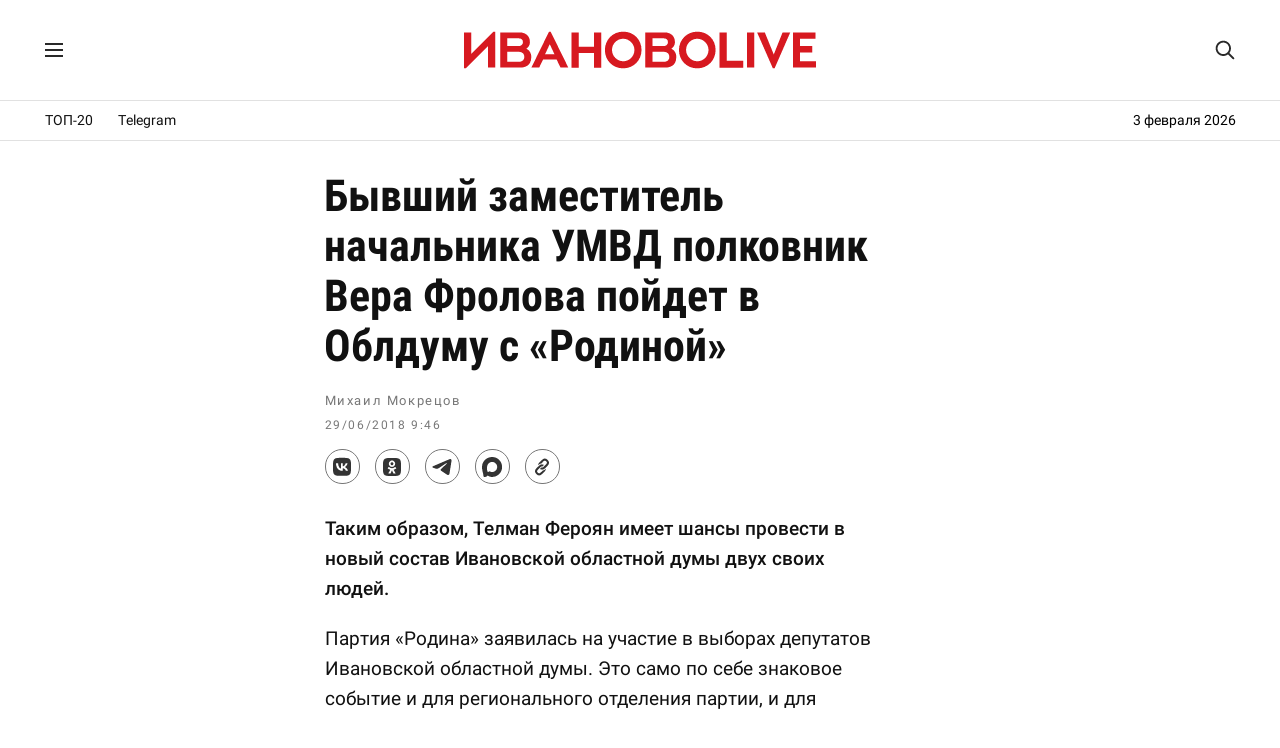

--- FILE ---
content_type: text/html; charset=UTF-8
request_url: https://ivanovolive.ru/news/13337
body_size: 11175
content:
<!DOCTYPE html>
<html lang="ru">
<head>
<meta http-equiv="Content-Type" content="text/html; charset=UTF-8" />
<meta name="theme-color" content="#fff"/>
<link rel="preload" as="font" href="https://ivanovolive.ru/fonts/rbtcon700.woff2" type="font/woff2" crossorigin />
<link rel="preload" as="font" href="https://ivanovolive.ru/fonts/rbt400.woff2" type="font/woff2" crossorigin />
<link rel="preload" as="font" href="https://ivanovolive.ru/fonts/rbt500.woff2" type="font/woff2" crossorigin />
<link rel="preload" as="style" href="https://ivanovolive.ru/css/style_387.css" />
<link rel="stylesheet" type="text/css" href="https://ivanovolive.ru/css/style_387.css" />
<meta name="viewport" content="width=device-width, initial-scale=1.0" />
<title>Бывший заместитель начальника УМВД полковник Вера Фролова пойдет в Облдуму с «Родиной» - ИВАНОВОLIVE</title>
<meta name="description" content="Таким образом, Телман Фероян имеет шансы провести в новый состав Ивановской областной думы двух своих людей." />
<meta property="og:title" content="Бывший заместитель начальника УМВД полковник Вера Фролова пойдет в Облдуму с «Родиной»" />
<meta property="og:description" content="Таким образом, Телман Фероян имеет шансы провести в новый состав Ивановской областной думы двух своих людей." />
<meta property="og:type" content="article" />
<meta property="og:site_name" content="ИВАНОВОLIVE" />
<meta property="og:url" content="https://ivanovolive.ru/news/13337" />
<meta property="og:image" content="https://ivanovolive.ru/img/icon250.png?21" />
<meta name="twitter:card" content="summary">
<meta name="twitter:title" content="Бывший заместитель начальника УМВД полковник Вера Фролова пойдет в Облдуму с «Родиной»" />
<meta name="twitter:description" content="Таким образом, Телман Фероян имеет шансы провести в новый состав Ивановской областной думы двух своих людей." />
<meta name="twitter:url" content="https://ivanovolive.ru/news/13337" />
<meta name="twitter:image:src" content="https://ivanovolive.ru/img/icon250.png?21" />
<link rel="canonical" href="https://ivanovolive.ru/news/13337" />
<link rel="image_src" href="https://ivanovolive.ru/img/icon250.png?21">
<link rel="icon" href="https://ivanovolive.ru/img/favicon.svg?25" type="image/svg+xml">
<link rel="icon" href="https://ivanovolive.ru/img/favicon.png?25" type="image/png">
<link rel="apple-touch-icon" href="https://ivanovolive.ru/img/icon180.png?21">
<link rel="manifest" href="https://ivanovolive.ru/manifest.json?31">
<script type="application/ld+json">
{"@context":"https://schema.org","@type":"NewsArticle","headline":"Бывший заместитель начальника УМВД полковник Вера Фролова пойдет в Облдуму с «Родиной»","description":"Таким образом, Телман Фероян имеет шансы провести в новый состав Ивановской областной думы двух своих людей.","url":"https://ivanovolive.ru/news/13337","datePublished":"2018-06-29T06:46:24Z","dateModified":"2026-02-02T12:22:46Z","mainEntityOfPage":{"@type":"WebPage","@id":"https://ivanovolive.ru/news/13337"},"image":{"@type":"ImageObject","url":"https://ivanovolive.ru/img/icon250.png?21","width":250,"height":250},"author":{"@type":"Person","name":"Михаил Мокрецов"},"publisher":{"@type":"Organization","name":"ИВАНОВОLIVE","logo":{"@type":"ImageObject","url":"https://ivanovolive.ru/img/icon750.png?21"},"sameAs":["https://t.me/ivanovolive_ru","https://vk.com/ivanovolive"],"url":"https://ivanovolive.ru"}}
</script>
<script src="https://yandex.ru/ads/system/header-bidding.js" async></script>
<script src="https://ivanovolive.ru/fonts/hb.js?v76"></script>
<script>window.yaContextCb=window.yaContextCb||[]</script>
<script src="https://yandex.ru/ads/system/context.js" async></script>
<script src="https://ivanovolive.ru/fonts/jquery.js"></script>
<style>
#container{border:0;}
</style>
<script type='text/javascript'>
/* <![CDATA[ */
var wpp_params = {"sampling_active":"0","sampling_rate":"100","ajax_url":"https:\/\/ivanovolive.ru\/wp-admin\/admin-ajax.php","action":"update_views_ajax","ID":"13337","token":"49da9345c7"};
/* ]]> */
</script>
<script  src='https://ivanovolive.ru/wp-content/plugins/wordpress-popular-posts/public/js/wpp.js?ver=4.0.13'></script>

</head>
<body>
<!-- Google tag (gtag.js) -->
<script async src="https://www.googletagmanager.com/gtag/js?id=G-BRG3FL9TJ7"></script>
<script>
  window.dataLayer = window.dataLayer || [];
  function gtag(){dataLayer.push(arguments);}
  gtag('js', new Date());
  gtag('config', 'G-BRG3FL9TJ7');
</script>
<!-- Yandex.Metrika counter -->
<script type="text/javascript" >
   (function(m,e,t,r,i,k,a){m[i]=m[i]||function(){(m[i].a=m[i].a||[]).push(arguments)};
   m[i].l=1*new Date();
   for (var j = 0; j < document.scripts.length; j++) {if (document.scripts[j].src === r) { return; }}
   k=e.createElement(t),a=e.getElementsByTagName(t)[0],k.async=1,k.src=r,a.parentNode.insertBefore(k,a)})
   (window, document, "script", "https://mc.yandex.ru/metrika/tag.js", "ym");
   ym(89895496, "init", {
        clickmap:true,
        trackLinks:true,
        accurateTrackBounce:true
   });
</script>
<noscript><div><img src="https://mc.yandex.ru/watch/89895496" style="position:absolute; left:-9999px;" alt="" /></div></noscript>
<!-- /Yandex.Metrika counter -->
<!--LiveInternet counter--><script>
new Image().src = "https://counter.yadro.ru/hit;ivanovolive?r"+
escape(document.referrer)+((typeof(screen)=="undefined")?"":
";s"+screen.width+"*"+screen.height+"*"+(screen.colorDepth?
screen.colorDepth:screen.pixelDepth))+";u"+escape(document.URL)+
";h"+escape(document.title.substring(0,150))+
";"+Math.random();</script><!--/LiveInternet-->
<!-- Top.Mail.Ru counter -->
<script type="text/javascript">
var _tmr = window._tmr || (window._tmr = []);
_tmr.push({id: "3415956", type: "pageView", start: (new Date()).getTime()});
(function (d, w, id) {
  if (d.getElementById(id)) return;
  var ts = d.createElement("script"); ts.type = "text/javascript"; ts.async = true; ts.id = id;
  ts.src = "https://top-fwz1.mail.ru/js/code.js";
  var f = function () {var s = d.getElementsByTagName("script")[0]; s.parentNode.insertBefore(ts, s);};
  if (w.opera == "[object Opera]") { d.addEventListener("DOMContentLoaded", f, false); } else { f(); }
})(document, window, "tmr-code");
</script>
<noscript><div><img src="https://top-fwz1.mail.ru/counter?id=3415956;js=na" style="position:absolute;left:-9999px;" alt="Top.Mail.Ru" /></div></noscript>
<!-- /Top.Mail.Ru counter -->

<!------ Rambler.Likes script start ------>
<script>
(function() {
var init = function() {
RamblerShare.init('.share-top', {
	"style": {
		"buttonHeight": 33,
		"buttonHorizontalMargin": 15,
		"iconSize": 20,
		"borderRadius": 50,
		"borderWidth": 1,
		"buttonBackground": "#fff",
		"iconColor": "#333",
		"borderColor": "#777",
		"buttonBackgroundHover": "#eee",
		"borderColorHover": "#777",
		"iconColorHover": "#333",
		"tooltipBorderRadius": 1,
		"tooltipFontSize": 13,
		"tooltipFontWeight": 400,
		"tooltipBoxShadowColor": "#fff",
		"tooltipBoxShadowOffsetY": 0,
		"tooltipBackground": "#333",
		"tooltipColor": "#fff"
	},
	"utm": "utm_medium=social",
	"counters": false,
	"buttons": [
		"vkontakte",
		"odnoklassniki",
		"telegram",
		"max",
		"copy"
	]
});
RamblerShare.init('.share-bottom', {
	"style": {
		"buttonHeight": 33,
		"buttonHorizontalMargin": 15,
		"iconSize": 20,
		"borderRadius": 50,
		"borderWidth": 1,
		"buttonBackground": "#fff",
		"iconColor": "#333",
		"borderColor": "#777",
		"buttonBackgroundHover": "#eee",
		"borderColorHover": "#777",
		"iconColorHover": "#333",
		"tooltipBorderRadius": 1,
		"tooltipFontSize": 13,
		"tooltipFontWeight": 400,
		"tooltipBoxShadowColor": "#fff",
		"tooltipBoxShadowOffsetY": 0,
		"tooltipBackground": "#333",
		"tooltipColor": "#fff"
	},
	"utm": "utm_medium=social",
	"counters": false,
	"buttons": [
		"vkontakte",
		"odnoklassniki",
		"telegram",
		"max",
		"copy"
	]
});
};
var script = document.createElement('script');
script.onload = init;
script.async = true;
script.src = 'https://developers.rambler.ru/likes/v1/widget.js';
document.head.appendChild(script);
})();
</script>
<!------   Rambler.Likes script end  ------>

<script>
jQuery(function($) {
$(window).scroll(function(){
if($(this).scrollTop()>1){
$('#menu_wrap').addClass('small');
}
else if ($(this).scrollTop()<1){
$('#menu_wrap').removeClass('small');
}
});
});
</script>

<!-- Yandex.RTB R-A-1280109-83 -->
<script>
window.yaContextCb.push(() => {
    Ya.Context.AdvManager.render({
        "blockId": "R-A-1280109-83",
        "type": "fullscreen",
        "platform": "touch"
    })
})
</script>

<div id="menu_wrap">
<div class="menu">
<div class="menu_left">
<label for="menu_burger" title="Меню"><svg class="menu_icon" viewBox="0 0 18 14"><path d="M0 0h18v2h-18zM0 12h18v2h-18zM0 6h18v2h-18z"/></svg></label>
<input type="checkbox" id="menu_burger">
<div class="menu_space">
<div class="menu_in">
<a href="https://ivanovolive.ru/text">Самое читаемое</a>
<a href="https://ivanovolive.ru/newsline">Архив</a>
<a href="https://ivanovolive.ru/gis/ivanovo/" target="_blank">Справочник</a>
<a href="https://vk.com/ivanovolive" target="_blank">ВКонтакте</a>
<a href="https://t.me/ivanovolive_ru" target="_blank">Telegram</a>
<a href="https://dzen.ru/ivanovolive.ru" target="_blank">Дзен</a>
</div>
</div>
<div class="menu_overlay"></div>
</div>
<div class="menu_header"><a href="https://ivanovolive.ru"><svg class="poster_img" viewBox="0 0 300 34"><path fill="#d71920" d="M51.42 22.91c0-2.87-2.25-4.34-4.45-4.34h-10.01v8.42h10.24c1.78 0 4.22-1.21 4.22-4.08zm-14.46-15.81v6.57h9.93c1.59 0 3.35-1.25 3.35-3.36s-1.37-3.21-3.58-3.21h-9.7zm20.38 15.81c0 8.15-6.14 9.07-9.98 9.07h-16.39v-29.95h16.19c5.02 0 9.03 2.67 9.03 8.34 0 2.81-1.68 4.72-3.09 5.48 2.32 1.24 4.24 3.44 4.24 7.06zM300 26.48v5.49h-19.54v-29.95h19.2v5.47h-13.19v6.09h10.29v5.45h-10.29v7.43zM198.87 26.58c-5.35 0-9.61-4.53-9.61-9.66 0-5.18 4.32-9.49 9.52-9.49 5.2 0 9.61 4.4 9.61 9.58 0 5.13-4.18 9.57-9.52 9.57zm-.09 6.03c9.06 0 15.65-7.02 15.65-15.6 0-8.88-6.67-15.61-15.56-15.61-9.07 0-15.66 7.03-15.66 15.61 0 8.87 6.68 15.6 15.57 15.6zM135.73 26.58c-5.35 0-9.61-4.53-9.61-9.66 0-5.18 4.32-9.49 9.52-9.49 5.21 0 9.62 4.4 9.62 9.57 0 5.14-4.18 9.58-9.53 9.58zm-.09 6.03c9.07 0 15.66-7.03 15.66-15.61 0-8.87-6.68-15.61-15.57-15.61-9.06 0-15.65 7.03-15.65 15.61 0 8.88 6.67 15.61 15.56 15.61zM263.25 32.61h1.44l13.38-30.59h-6.52l-7.54 18.79-7.65-18.79h-6.58zM241.26 31.98h6.18l-.01-29.95h-6.17zM217.81 31.99h20.09v-5.78h-13.91v-24.17h-6.18zM91.59 31.99h6.16v-12.35h13.03v12.35h6.14v-29.95h-6.14v12.16l-13.03.01v-12.17h-6.16zM69.13 20.53l3.95-8.47 4 8.46-7.95.01zm-11.74 11.44h6.67l3.3-6.82 11.6-.01 3.3 6.83h6.66l-15.09-30.58h-1.35l-15.09 30.58zM26.6 1.39h-1.44l-18.96 18.83v-18.2h-6.2v30.59l1.45-.01 18.95-18.87v18.24h6.2zM175.01 22.91c0-2.87-2.25-4.34-4.45-4.34h-10.01v8.42h10.24c1.78 0 4.22-1.21 4.22-4.08zm-14.46-15.81v6.57h9.93c1.59 0 3.34-1.25 3.34-3.36s-1.36-3.21-3.57-3.21h-9.7zm20.38 15.81c0 8.15-6.14 9.07-9.98 9.07h-16.39v-29.95h16.19c5.02 0 9.03 2.67 9.03 8.34 0 2.81-1.68 4.72-3.1 5.48 2.33 1.24 4.25 3.44 4.25 7.06z"/></svg></a></div>
<div class="topsearch">
<form action="/" method="get">
<input type="text" class="top_text" placeholder="Поиск..." name="s" title="Поиск" autocomplete="off">
<svg class="glass" viewBox="0 0 30 30"><path d="M28.3 26.35l-6.79-6.82c1.51-1.98 2.44-4.54 2.44-7.03 0-6.32-5.15-11.46-11.48-11.46-6.34 0-11.47 5.14-11.47 11.46 0 6.34 5.13 11.47 11.47 11.47 2.5 0 5.06-.92 7.04-2.43l6.83 6.81c.78.68 1.71.83 2.3.24.6-.63.42-1.46-.34-2.24zm-15.82-5.2c-4.75 0-8.67-3.89-8.67-8.66 0-4.73 3.92-8.64 8.67-8.64s8.65 3.91 8.65 8.64c0 4.77-3.9 8.66-8.65 8.66z"/></svg>
</form>
</div>
</div>
</div>

<div class="rec_top">
<div class="menu_line">

<a href="https://ivanovolive.ru/text">ТОП-20</a>
<a href="https://t.me/ivanovolive_ru" target="_blank">Telegram</a>
<div class="time_line">
3 февраля 2026</div>

</div>
</div>

<div id="container">
<div id="wrapper">
<div id="content_single">
<div id="post-entry-single">
<div class="post-single" id="post-13337">
<div itemscope itemtype="https://schema.org/Article">
<h1 itemprop="headline">Бывший заместитель начальника УМВД полковник Вера Фролова пойдет в Облдуму с «Родиной»</h1>
<div class="post-date-single">
<div class="person">
<span itemprop="author" itemscope itemtype="https://schema.org/Person"></span><span itemprop="name">Михаил Мокрецов</span>
</div>
<time itemprop="datePublished" class="post_time" pubdate datetime="2018-06-29T06:46:24Z">29/06/2018 9:46</time> <meta itemprop="dateModified" content="2026-02-02T12:22:46Z" />
<span itemprop="image" itemscope itemtype="https://schema.org/ImageObject"></span>
<link itemprop="url" href="https://ivanovolive.ru/img/icon250.png?21"/>
</div>
<meta itemscope itemprop="mainEntityOfPage" itemType="https://schema.org/WebPage" itemid="https://ivanovolive.ru/news/13337"/>
<meta itemprop="description" content="Таким образом, Телман Фероян имеет шансы провести в новый состав Ивановской областной думы двух своих людей.">

<div class="post_social_top">
<div class="rambler-share share-top"></div>
</div>

<style>#yandex_rtb_R-A-1280109-76{margin:20px 0 0 0;text-align:center;max-height:250px;}</style>
<div id="yandex_rtb_R-A-1280109-76"></div>
<script>
window.yaContextCb.push(() => {
    Ya.Context.AdvManager.render({
        "blockId": "R-A-1280109-76",
        "renderTo": "yandex_rtb_R-A-1280109-76"
    })
})
</script>

<div class="post-content-single" itemprop="articleBody">
<p><strong>Таким образом, Телман Фероян имеет шансы провести в новый состав Ивановской областной думы двух своих людей.</strong></p>
<p><span id="more-13337"></span>Партия «Родина» заявилась на участие в выборах депутатов Ивановской областной думы. Это само по себе знаковое событие и для регионального отделения партии, и для области.</p>
<p>«Родина» демонстрирует агрессивный патриотизм, в отличие от аморфного краеведческого патриотизма «Единой России», КПРФ и всех остальных, боящихся ляпнуть что-нибудь не согласованное с администрацией президента. В народе жива память о триумфе «Родины» образца начала 2000-х, когда напуганный космическим ростом рейтингов партии, Кремль свернул шею этому великодержавному проекту.</p>
<p>На выборах в Облдуму «Родина» имеет реальные шансы взять один-два мандата. Кто это будет вопрос открытый. На данный момент значительно более интересна фигура одного кандидата – полковника юстиции в отставке <a href="https://ivanovolive.ru/news/10909" target="_blank">Веры Фроловой</a>.</p>
<p>Бывший заместитель начальника управления МВД России по Ивановской области – начальник Следственного управления УМВД, при всем уважении к ее профессиональным достижениям, прославилась все же не этим. Вера Фролова в свое время организовала <a href="https://ivanovolive.ru/news/7781" target="_blank">поддержку</a> ивановскими полицейскими (не всеми, конечно) арестованного генерала Никитина. Однако уволили ее не за это.</p>
<p>Разумеется, по выслуге лет, с пенсией, по собственному желанию. Хотя, насколько известно, все-таки ее заставили уйти – из-за слишком тесных связей с бизнес-группой Телмана Ферояна. Именно там она и оказалась сразу после отставки, возглавив лесопромышленное направление.</p>
<p>Публичная ипостась Веры Фроловой весьма занимательна. Она возглавляет (исполнительный директор) автономную некоммерческую организацию «Центр общественных процедур «Бизнес против коррупции» в Ивановской области» (АНО «ЦОП БПК»). Учредителей  трое, среди них сама Вера Фролова и <a href="https://ivanovolive.ru/news/11936" target="_blank">Телман Фероян</a>.</p>
<p>Также Вера Фролова является соучредителем межрегионального межотраслевого профессионального союза работников торговли, дорожно-строительной, лесной и иных отраслей (сферы интересов семьи Фероянов) «Союз единомышленников», который контролирует Телман Фероян.</p>
<p>Еще недавно Фролова руководила этим профсоюзом. Но с апреля 2018 года его возглавил управляющий торгово-развлекательным комплексом «Ясень», депутат Ивановской городской думы Василий Максимов. Профсоюз зарегистрирован в «Ясене». Если кто забыл или не знает, комплексы «Тополь» и «Ясень» принадлежат семье Телмана Ферояна.</p>
<p>Василий Максимов также идет в депутаты Областной думы, только от «Единой России» – одномандатником по округу № 7, включающему Кохму, Ивановский и Комсомольской районы. Пока ничто не мешает Максимову стать депутатом Областной думы. С «Единой Россией» и кем-то там еще Телман Фероян договорился.</p>
<p>С Верой Фроловой интересней. В отличие от Максимова, который не производит впечатления человека, который может выиграть выборы в конкурентной борьбе, она производит. Встречался с ней всего один раз в кабинете генерала Никитина в ходе задушевного <a href="https://ivanovolive.ru/news/7532" target="_blank">разговора о судьбе</a> пролетарского конструктивизма. Очевидно, что ей по плечу быть не статистом, а реальным игроком.</p>
<p>«Родина» бросила Веру Фролову на одномандатный округ № 6, в который входят Вичугский и Приволжский районы. Понятно, что это не решение «Родины», и оно довольно странное.</p>
<p>Соперниками Фроловой будут заместитель председателя Областной думы, руководитель фракции «ЕР» в Облдуме Анатолий Буров и политический активист с богатой биографией <a href="https://ivanovolive.ru/news/13275" target="_blank">Александр Румянцев</a>.</p>
<p>Первая мысль, которая приходит в голову – конспирологическая. Фролова должна, извините, «мочить» одного из этих двух в пользу другого. Политический пейзаж в регионе настолько непредсказуем и неупорядочен, что вполне может быть – против аптекаря Бурова в пользу оппозиционера Румянцева. Или наоборот.</p>
<p>Но это сомнительно. Что можно пообещать за это Ферояну или Фроловой, если, нет сомнений, что им самим нужно место в Областной думе? Тогда остается одно – Фролова по-настоящему хочет победить Бурова и Румянцева на округе. И это может быть самое интересное противостояние на грядущих выборах.</p>
<style>#yandex_rtb_R-A-1280109-80{margin:20px 0 20px 0;text-align:center;max-height:250px;}</style>
<div id="yandex_rtb_R-A-1280109-80"></div>
<script>
window.yaContextCb.push(() => {
    Ya.Context.AdvManager.render({
        "blockId": "R-A-1280109-80",
        "renderTo": "yandex_rtb_R-A-1280109-80"
    })
})
</script>
</div>
<div itemprop="publisher" itemscope itemtype="https://schema.org/Organization">
<meta itemprop="name" content="ИВАНОВОLIVE">
<meta itemprop="telephone" content="">
<meta itemprop="address" content="Ivanovo">
<link itemprop="url" href="https://ivanovolive.ru/"/>
<link itemprop="logo" href="https://ivanovolive.ru/img/icon750.png?21">
</div>
</div>
</div>

<div class="post_social">
<div class="rambler-share share-bottom"></div>
</div>

<div class="container180">

<div class="recomm">
<div class="sub_title">Рекомендуем</div>
<!-- Yandex.RTB C-A-1280109-72 -->
<div id="yandex_rtb_C-A-1280109-72"></div>
<script>window.yaContextCb.push(()=>{
  Ya.Context.AdvManager.renderWidget({
    renderTo: 'yandex_rtb_C-A-1280109-72',
    blockId: 'C-A-1280109-72'
  })
})</script>
</div>

<div class="reader">
<div class="sub_title">Самое читаемое</div>

<!-- WordPress Popular Posts Plugin v4.0.13 [PHP] [weekly] [views] [custom] -->

<ul class="wpp-list">
<li> <a href="https://ivanovolive.ru/news/23791" title="Элитная земля в центре Иванова попала под культурное наследие" class="wpp-post-title" target="_self">Элитная земля в центре Иванова попала под культурное наследие</a> <span class="wpp-meta post-stats"></span></li>
<li> <a href="https://ivanovolive.ru/news/23787" title="Правительство Ивановской области скрывало от областной прокуратуры данные об очередности на земельные участки многодетным семьям" class="wpp-post-title" target="_self">Правительство Ивановской области скрывало от областной прокуратуры данные об очередности на земельные участки многодетным семьям</a> <span class="wpp-meta post-stats"></span></li>
<li> <a href="https://ivanovolive.ru/news/23789" title="Трудности узбекского перевода" class="wpp-post-title" target="_self">Трудности узбекского перевода</a> <span class="wpp-meta post-stats"></span></li>
<li> <a href="https://ivanovolive.ru/news/23788" title="Фальшивые кинорекорды января" class="wpp-post-title" target="_self">Фальшивые кинорекорды января</a> <span class="wpp-meta post-stats"></span></li>
<li> <a href="https://ivanovolive.ru/news/23790" title="Ипотечные итоги 2025 года" class="wpp-post-title" target="_self">Ипотечные итоги 2025 года</a> <span class="wpp-meta post-stats"></span></li>

</ul>

<!-- End WordPress Popular Posts Plugin v4.0.13 -->
</div>

<style>#adfox_173632159220382328{margin:20px 0 20px 0;text-align:center;max-height:250px;}</style>
<!--AdFox START-->
<!--Тип баннера: post-->
<div id="adfox_173632159220382328"></div>
<script>
    window.yaContextCb.push(()=>{
        Ya.adfoxCode.create({
            ownerId: 282098,
            containerId: 'adfox_173632159220382328',
            params: {
                pp: 'g',
                ps: 'fdmr',
                p2: 'jiws'
            }
        })
    }),
setInterval(function(){
window.Ya.adfoxCode.reload('adfox_173632159220382328', {onlyIfWasVisible: false})
}, 30000)
</script>

<div class="recomm">
<div class="sub_title">Партнерские материалы</div>
<style>#yandex_rtb_R-A-1280109-82{margin:20px 0 0 0;text-align:center;}</style>
<div id="yandex_rtb_R-A-1280109-82"></div>
<script>
window.yaContextCb.push(() => {
    Ya.Context.AdvManager.render({
        "blockId": "R-A-1280109-82",
        "renderTo": "yandex_rtb_R-A-1280109-82",
        "type": "feed"
    })
})
</script>
</div>

<style>#adfox_171904761839762328{margin:20px 0 0 0;text-align:center;}</style>
<!--AdFox START-->
<!--Тип баннера: main_3-->
<div id="adfox_171904761839762328"></div>
<script>
    window.yaContextCb.push(()=>{
        Ya.adfoxCode.create({
            ownerId: 282098,
            containerId: 'adfox_171904761839762328',
            params: {
                pp: 'g',
                ps: 'fdmr',
                p2: 'jamt'
            }
        })
    }),
	setInterval(function(){
window.Ya.adfoxCode.reload('adfox_171904761839762328', {onlyIfWasVisible: false})
}, 30000)
</script>

<style>#adfox_171904776716432328{margin:20px 0 0 0;text-align:center;}</style>
<!--AdFox START-->
<!--Тип баннера: main_4-->
<div id="adfox_171904776716432328"></div>
<script>
    window.yaContextCb.push(()=>{
        Ya.adfoxCode.create({
            ownerId: 282098,
            containerId: 'adfox_171904776716432328',
            params: {
                pp: 'g',
                ps: 'fdmr',
                p2: 'jamu'
            }
        })
    }),
	setInterval(function(){
window.Ya.adfoxCode.reload('adfox_171904776716432328', {onlyIfWasVisible: false})
}, 30000)
</script>

<style>#adfox_171904781903522328{margin:20px 0 0 0;text-align:center;}</style>
<!--AdFox START-->
<!--Тип баннера: main_5-->
<div id="adfox_171904781903522328"></div>
<script>
    window.yaContextCb.push(()=>{
        Ya.adfoxCode.create({
            ownerId: 282098,
            containerId: 'adfox_171904781903522328',
            params: {
                pp: 'g',
                ps: 'fdmr',
                p2: 'jamv'
            }
        })
    }),
	setInterval(function(){
window.Ya.adfoxCode.reload('adfox_171904781903522328', {onlyIfWasVisible: false})
}, 30000)
</script>

<style>#adfox_168182565973652958{margin:20px 0 0 0;text-align:center;}</style>
<!--AdFox START-->
<!--Тип баннера: post+1-->
<div id="adfox_168182565973652958"></div>
<script>
    window.yaContextCb.push(()=>{
        Ya.adfoxCode.create({
            ownerId: 282098,
            containerId: 'adfox_168182565973652958',
            params: {
                pp: 'g',
                ps: 'fdmr',
                p2: 'iidw'
            }
        })
    }),
setInterval(function(){
window.Ya.adfoxCode.reload('adfox_168182565973652958', {onlyIfWasVisible: false})
}, 30000)
</script>

<style>#adfox_173632161502032328{margin:0 0 20px 0;text-align:center;}</style>
<!--AdFox START-->
<!--Тип баннера: post_2-->
<div id="adfox_173632161502032328"></div>
<script>
    window.yaContextCb.push(()=>{
        Ya.adfoxCode.create({
            ownerId: 282098,
            containerId: 'adfox_173632161502032328',
            params: {
                pp: 'g',
                ps: 'fdmr',
                p2: 'jiwt'
            }
        })
    }),
setInterval(function(){
window.Ya.adfoxCode.reload('adfox_173632161502032328', {onlyIfWasVisible: false})
}, 30000)
</script>

</div>
</div>
</div>

<div id="sidebar">
<style>#sidebar{padding-top:38px!important;padding-left:30px!important;border-left:none;}.smain{padding:0!important;}</style>
<div class="smain_sticky_r">

<div class="smain_rec">
<div id="yandex_rtb_R-A-1280109-79"></div>
<script>
window.yaContextCb.push(() => {
    Ya.Context.AdvManager.render({
        "blockId": "R-A-1280109-79",
        "renderTo": "yandex_rtb_R-A-1280109-79"
    })
})
</script>
</div>

<div class="smain_rec">
<!--AdFox START-->
<!--Тип баннера: 300x600_2-->
<div id="adfox_173632146762642328"></div>
<script>
    window.yaContextCb.push(()=>{
        Ya.adfoxCode.create({
            ownerId: 282098,
            containerId: 'adfox_173632146762642328',
            params: {
                pp: 'g',
                ps: 'fdmr',
                p2: 'jiwp'
            }
        })
    }),
setInterval(function(){
window.Ya.adfoxCode.reload('adfox_173632146762642328', {onlyIfWasVisible: false})
}, 30000)
</script>
<!--AdFox START-->
<!--Тип баннера: 300x600_3-->
<!--Расположение: <верх страницы>-->
<div id="adfox_163110687558673562"></div>
<script>
    window.yaContextCb.push(()=>{
        Ya.adfoxCode.create({
            ownerId: 282098,
        containerId: 'adfox_163110687558673562',
            params: {
                pp: 'g',
            ps: 'fdmr',
            p2: 'gyhi'
            }
        })
    }),
setInterval(function(){
window.Ya.adfoxCode.reload('adfox_163110687558673562', {onlyIfWasVisible: false})
}, 30000)
</script>
</div>

<div class="smain_rec">
<!--AdFox START-->
<!--Тип баннера: 300x600_4-->
<!--Расположение: <верх страницы>-->
<div id="adfox_163128320275126741"></div>
<script>
    window.yaContextCb.push(()=>{
        Ya.adfoxCode.create({
            ownerId: 282098,
        containerId: 'adfox_163128320275126741',
            params: {
                pp: 'g',
            ps: 'fdmr',
            p2: 'gyhj'
            }
        })
    }),
setInterval(function(){
window.Ya.adfoxCode.reload('adfox_163128320275126741', {onlyIfWasVisible: false})
}, 30000)
</script>
<!--AdFox START-->
<!--Тип баннера: 300x600_5-->
<!--Расположение: верх страницы-->
<div id="adfox_170359622738148884"></div>
<script>
    window.yaContextCb.push(()=>{
        Ya.adfoxCode.create({
            ownerId: 282098,
            containerId: 'adfox_170359622738148884',
            params: {
                pp: 'g',
                ps: 'fdmr',
                p2: 'itua'
            }
        })
    }),
setInterval(function(){
window.Ya.adfoxCode.reload('adfox_170359622738148884', {onlyIfWasVisible: false})
}, 30000)
</script>
</div>

<div class="smain_rec">
<!--AdFox START-->
<!--Тип баннера: 300x600_6-->
<!--Расположение: верх страницы-->
<div id="adfox_172484685649192328"></div>
<script>
    window.yaContextCb.push(()=>{
        Ya.adfoxCode.create({
            ownerId: 282098,
            containerId: 'adfox_172484685649192328',
            params: {
                pp: 'g',
                ps: 'fdmr',
                p2: 'jdcq'
            }
        })
    }),
setInterval(function(){
window.Ya.adfoxCode.reload('adfox_172484685649192328', {onlyIfWasVisible: false})
}, 30000)
</script>
<!--AdFox START-->
<!--Тип баннера: vertical_2-->
<div id="adfox_173632171094142328"></div>
<script>
    window.yaContextCb.push(()=>{
        Ya.adfoxCode.create({
            ownerId: 282098,
            containerId: 'adfox_173632171094142328',
            params: {
                pp: 'g',
                ps: 'fdmr',
                p2: 'jiwx'
            }
        })
    }),
setInterval(function(){
window.Ya.adfoxCode.reload('adfox_173632171094142328', {onlyIfWasVisible: false})
}, 30000)
</script>
</div>

<div class="smain_rec">
<!--AdFox START-->
<!--Тип баннера: post_3-->
<div id="adfox_173632164005952328"></div>
<script>
    window.yaContextCb.push(()=>{
        Ya.adfoxCode.create({
            ownerId: 282098,
            containerId: 'adfox_173632164005952328',
            params: {
                pp: 'g',
                ps: 'fdmr',
                p2: 'jiwu'
            }
        })
    }),
setInterval(function(){
window.Ya.adfoxCode.reload('adfox_173632164005952328', {onlyIfWasVisible: false})
}, 30000)
</script>
<!--AdFox START-->
<!--Тип баннера: post_4-->
<div id="adfox_173632166638012328"></div>
<script>
    window.yaContextCb.push(()=>{
        Ya.adfoxCode.create({
            ownerId: 282098,
            containerId: 'adfox_173632166638012328',
            params: {
                pp: 'g',
                ps: 'fdmr',
                p2: 'jiwv'
            }
        })
    }),
setInterval(function(){
window.Ya.adfoxCode.reload('adfox_173632166638012328', {onlyIfWasVisible: false})
}, 30000)
</script>
</div>

<div class="smain_rec">
<!--AdFox START-->
<!--Тип баннера: post+2-->
<div id="adfox_168156759812666461"></div>
<script>
    window.yaContextCb.push(()=>{
        Ya.adfoxCode.create({
            ownerId: 282098,
            containerId: 'adfox_168156759812666461',
            params: {
                pp: 'g',
                ps: 'fdmr',
                p2: 'ihyw'
            }
        })
    }),
setInterval(function(){
window.Ya.adfoxCode.reload('adfox_168156759812666461', {onlyIfWasVisible: false})
}, 30000)
</script>
<!--AdFox START-->
<!--Тип баннера: post+3-->
<div id="adfox_168156761958224376"></div>
<script>
    window.yaContextCb.push(()=>{
        Ya.adfoxCode.create({
            ownerId: 282098,
            containerId: 'adfox_168156761958224376',
            params: {
                pp: 'g',
                ps: 'fdmr',
                p2: 'ihyx'
            }
        })
    }),
setInterval(function(){
window.Ya.adfoxCode.reload('adfox_168156761958224376', {onlyIfWasVisible: false})
}, 30000)
</script>
</div>

<div class="smain_rec">
<!--AdFox START-->
<!--Тип баннера: post+4-->
<div id="adfox_168156764689838191"></div>
<script>
    window.yaContextCb.push(()=>{
        Ya.adfoxCode.create({
            ownerId: 282098,
            containerId: 'adfox_168156764689838191',
            params: {
                pp: 'g',
                ps: 'fdmr',
                p2: 'ihyy'
            }
        })
    }),
setInterval(function(){
window.Ya.adfoxCode.reload('adfox_168156764689838191', {onlyIfWasVisible: false})
}, 30000)
</script>
<!--AdFox START-->
<!--Тип баннера: post+5-->
<div id="adfox_171102550707217660"></div>
<script>
    window.yaContextCb.push(()=>{
        Ya.adfoxCode.create({
            ownerId: 282098,
            containerId: 'adfox_171102550707217660',
            params: {
                pp: 'g',
                ps: 'fdmr',
                p2: 'ixio'
            }
        })
    }),
setInterval(function(){
window.Ya.adfoxCode.reload('adfox_171102550707217660', {onlyIfWasVisible: false})
}, 30000)
</script>
</div>

<div class="smain_rec">
<!--AdFox START-->
<!--Тип баннера: main-->
<div id="adfox_173632153533592328"></div>
<script>
    window.yaContextCb.push(()=>{
        Ya.adfoxCode.create({
            ownerId: 282098,
            containerId: 'adfox_173632153533592328',
            params: {
                pp: 'g',
                ps: 'fdmr',
                p2: 'jiwq'
            }
        })
    }),
setInterval(function(){
window.Ya.adfoxCode.reload('adfox_173632153533592328', {onlyIfWasVisible: false})
}, 30000)
</script>
<!--AdFox START-->
<!--Тип баннера: main_2-->
<div id="adfox_173632155997452328"></div>
<script>
    window.yaContextCb.push(()=>{
        Ya.adfoxCode.create({
            ownerId: 282098,
            containerId: 'adfox_173632155997452328',
            params: {
                pp: 'g',
                ps: 'fdmr',
                p2: 'jiwr'
            }
        })
    }),
setInterval(function(){
window.Ya.adfoxCode.reload('adfox_173632155997452328', {onlyIfWasVisible: false})
}, 30000)
</script>
</div>

<div class="smain_rec">
<!--AdFox START-->
<!--Тип баннера: main_6-->
<div id="adfox_171904786731062328"></div>
<script>
    window.yaContextCb.push(()=>{
        Ya.adfoxCode.create({
            ownerId: 282098,
            containerId: 'adfox_171904786731062328',
            params: {
                pp: 'g',
                ps: 'fdmr',
                p2: 'jamw'
            }
        })
    }),
	setInterval(function(){
window.Ya.adfoxCode.reload('adfox_171904786731062328', {onlyIfWasVisible: false})
}, 30000)
</script>
<!--AdFox START-->
<!--Тип баннера: main_7-->
<div id="adfox_1719047915652328"></div>
<script>
    window.yaContextCb.push(()=>{
        Ya.adfoxCode.create({
            ownerId: 282098,
            containerId: 'adfox_1719047915652328',
            params: {
                pp: 'g',
                ps: 'fdmr',
                p2: 'jamx'
            }
        })
    }),
	setInterval(function(){
window.Ya.adfoxCode.reload('adfox_1719047915652328', {onlyIfWasVisible: false})
}, 30000)
</script>
</div>

<div class="smain_rec">
<!--AdFox START-->
<!--Тип баннера: vertical-->
<div id="adfox_173632168983672328"></div>
<script>
    window.yaContextCb.push(()=>{
        Ya.adfoxCode.create({
            ownerId: 282098,
            containerId: 'adfox_173632168983672328',
            params: {
                pp: 'g',
                ps: 'fdmr',
                p2: 'jiww'
            }
        })
    }),
setInterval(function(){
window.Ya.adfoxCode.reload('adfox_173632168983672328', {onlyIfWasVisible: false})
}, 30000)
</script>
</div>

</div>
</div>
</div>
</div>

<div class="rec_bottom">
<!--AdFox START-->
<!--Тип баннера: footer-->
<!--Расположение: <верх страницы>-->
<div id="adfox_163110677591815667"></div>
<script>
    window.yaContextCb.push(()=>{
        Ya.adfoxCode.create({
            ownerId: 282098,
        containerId: 'adfox_163110677591815667',
            params: {
                pp: 'g',
            ps: 'fdmr',
            p2: 'gwjb'
            }
        })
    }),
setInterval(function(){
window.Ya.adfoxCode.reload('adfox_163110677591815667', {onlyIfWasVisible: false})
}, 30000)
</script>
</div>

<div id="footer">
<div class="footer-text">
<div class="footer-line">ИВАНОВОLIVE&nbsp;&copy;&nbsp;2025</div>
<div class="footer-line">Вся информация, опубликованная на ivanovolive.ru</div>
<div class="footer-line">принадлежит редакции и охраняется законом.</div>
<div class="footer-line">Любое использование материалов</div>
<div class="footer-line">допускается только в целях цитирования</div>
<div class="footer-line">и при наличии гиперссылки на ivanovolive.ru</div>
<div class="footer-line"><a href="https://ivanovolive.ru/contacts">Редакция</a></div>
<div class="footer-line">Сетевое издание «Иваново»</div>
<div class="footer-line">зарегистрировано Роскомнадзором 2 мая 2017 года</div>
<div class="footer-line">реестровая запись Эл № ФС77-69657</div>
<div class="footer-line">Учредитель, главный редактор: Мокрецов М.Ю.</div>
<div class="footer-line">Адрес редакции:</div>
<div class="footer-line">ivanovo@ivanovolive.ru</div>
<div class="footer-line">18+</div>
</div>
</div>
</body>
</html>
<!--
	generated in 0.161 seconds
	42140 bytes batcached for 60 seconds
-->


--- FILE ---
content_type: application/javascript; charset=UTF-8
request_url: https://ivanovolive.ru/fonts/hb.js?v76
body_size: 454
content:
window.YaHeaderBiddingSettings = {

biddersMap: {
	'myTarget': '1882575'
	},
adUnits: [
	{
        code: 'adfox_173632146762642328',
        bids: [
            {
                bidder: 'myTarget',
                params: {
                    placementId: '1757560'
                }
            }
        ]
    },
	{
        code: 'adfox_173632153533592328',
        bids: [
            {
                bidder: 'myTarget',
                params: {
                    placementId: '1757564'
                }
            }
        ]
    },
	{
        code: 'adfox_173632155997452328',
        bids: [
            {
                bidder: 'myTarget',
                params: {
                    placementId: '1757568'
                }
            }
        ]
    },
	{
        code: 'adfox_173632159220382328',
        bids: [
            {
                bidder: 'myTarget',
                params: {
                    placementId: '1757572'
                }
            }
        ]
    },
	{
        code: 'adfox_173632161502032328',
        bids: [
            {
                bidder: 'myTarget',
                params: {
                    placementId: '1757576'
                }
            }
        ]
    },
	{
        code: 'adfox_173632164005952328',
        bids: [
            {
                bidder: 'myTarget',
                params: {
                    placementId: '1757580'
                }
            }
        ]
    },
	{
        code: 'adfox_173632166638012328',
        bids: [
            {
                bidder: 'myTarget',
                params: {
                    placementId: '1757584'
                }
            }
        ]
    },
	{
        code: 'adfox_173632168983672328',
        bids: [
            {
                bidder: 'myTarget',
                params: {
                    placementId: '1757588'
                }
            }
        ]
    },
	{
        code: 'adfox_173632171094142328',
        bids: [
            {
                bidder: 'myTarget',
                params: {
                    placementId: '1757592'
                }
            }
        ]
    },	
	{
        code: 'adfox_171102550707217660',
        bids: [
            {
                bidder: 'myTarget',
                params: {
                    placementId: '1552532'
                }
            }
        ]
    },
	{
        code: 'adfox_168182565973652958',
        bids: [
            {
                bidder: 'myTarget',
                params: {
                    placementId: '1552521'
                }
            }
        ]
    },
	{
        code: 'adfox_168156764689838191',
        bids: [
            {
                bidder: 'myTarget',
                params: {
                    placementId: '1552530'
                }
            }
        ]
    },
	{
        code: 'adfox_168156761958224376',
        bids: [
            {
                bidder: 'myTarget',
                params: {
                    placementId: '1552528'
                }
            }
        ]
    },
	{
        code: 'adfox_168156759812666461',
        bids: [
            {
                bidder: 'myTarget',
                params: {
                    placementId: '1552526'
                }
            }
        ]
    },
	{
        code: 'adfox_172484685649192328',
        bids: [
            {
                bidder: 'myTarget',
                params: {
                    placementId: '1675477'
                }
            }
        ]
    },
	{
        code: 'adfox_1719047915652328',
        bids: [
            {
                bidder: 'myTarget',
                params: {
                    placementId: '1574806'
                }
            }
        ]
    },
	{
        code: 'adfox_171904786731062328',
        bids: [
            {
                bidder: 'myTarget',
                params: {
                    placementId: '1574804'
                }
            }
        ]
    },
	{
        code: 'adfox_171904781903522328',
        bids: [
            {
                bidder: 'myTarget',
                params: {
                    placementId: '1574802'
                }
            }
        ]
    },
	{
        code: 'adfox_171904776716432328',
        bids: [
            {
                bidder: 'myTarget',
                params: {
                    placementId: '1574800'
                }
            }			
        ]
    },
	{
        code: 'adfox_171904761839762328',
        bids: [
            {
                bidder: 'myTarget',
                params: {
                    placementId: '1574798'
                }
            }
        ]
    },
	{
        code: 'adfox_170359622738148884',
        bids: [
            {
                bidder: 'myTarget',
                params: {
                    placementId: '1552495'
                }
            }
        ]
    },
	{
        code: 'adfox_163128320275126741',
        bids: [
            {
                bidder: 'myTarget',
                params: {
                    placementId: '1552499'
                }
            }
        ]
    },
	{
        code: 'adfox_163110687558673562',
        bids: [
            {
                bidder: 'myTarget',
                params: {
                    placementId: '1552497'
                }
            }
        ]
    },
	{
        code: 'adfox_163110677591815667',
        bids: [
            {
                bidder: 'myTarget',
                params: {
                    placementId: '1552507'
                }
            }
        ]
    }
],
timeout: 1000
};